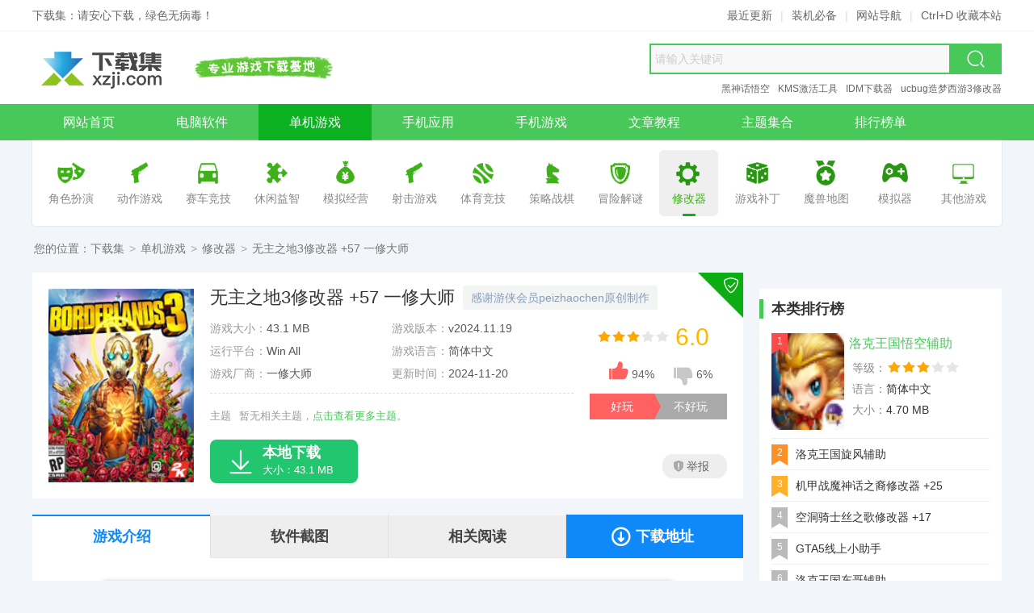

--- FILE ---
content_type: text/html
request_url: https://www.xzji.com/danji/1042.html
body_size: 8524
content:
<!doctype html><html lang="zh-cmn-Hans"><head><meta charset="utf-8"><meta http-equiv="X-UA-Compatible" content="IE=edge,chrome=1"><title>Borderlands 3无主之地3修改器 +57 一修大师版-下载集</title><meta name="keywords" content="无主之地3,无主之地3修改器"><meta name="description" content="由游侠会员peizhaochen原创制作的无主之地3修改器，更快上手游戏，提升游戏乐趣，喜欢无主之地3修改器的玩家下载。"><meta name="viewport" content="width=device-width"><meta name="renderer" content="webkit"><meta name="applicable-device" content="pc"><meta property="og:type" content="soft"/><meta property="og:description" content="由游侠会员peizhaochen原创制作的无主之地3修改器，更快上手游戏，提升游戏乐趣，喜欢无主之地3修改器的玩家下载。"/><meta property="og:soft:file_size" content="43.1 MB"/><meta property="og:soft:operating_system" content="Win All"/><meta property="og:image" content="https://www.xzji.com/upload/y20/04x28/2118475ea82d375191f.jpg"/><meta property="og:release_date" content="2024-11-20 09:42"/><meta property="og:title" content="Borderlands 3无主之地3修改器 +57 一修大师版-下载集"/><meta property="og:soft:download_count" content="284"/><meta property="og:soft:language" content="简体中文"/><meta property="og:soft:license" content="免费版"/><meta property="og:soft:url" content="https://www.xzji.com/danji/1042.html"/><meta http-equiv="Cache-Control" content="no-transform"><meta http-equiv="Cache-Control" content="no-siteapp"><meta http-equiv="mobile-agent" content="format=xhtml; url=https://m.xzji.com/danji/1042.html"><meta http-equiv="mobile-agent" content="format=html5; url=https://m.xzji.com/danji/1042.html"><link rel="alternate" media="only screen and(max-width: 640px)" href="https://m.xzji.com/danji/1042.html"><link rel="canonical" href="https://www.xzji.com/danji/1042.html"><link rel="alternate" href="https://m.xzji.com/danji/1042.html"><link rel="dns-prefetch" href="https://www.xzji.com"><link rel="dns-prefetch" href="https://m.xzji.com"><link rel="shortcut icon" type="image/ico" href="https://www.xzji.com/favicon.ico"><link rel="stylesheet" type="text/css" href="https://www.xzji.com/res/skin/2020pc/css/style.min.css"><base target="_blank" /><script>var from='';if(from!='wap'){var userAgentInfo=navigator.userAgent;if(userAgentInfo.indexOf("Android")>0||userAgentInfo.indexOf("iPhone")>0||userAgentInfo.indexOf("SymbianOS")>0||userAgentInfo.indexOf("Windows Phone")>0||userAgentInfo.indexOf("iPod")>0||userAgentInfo.indexOf("UCBrowser")>0){window.location.href="https://m.xzji.com/danji/1042.html"}}var _downInfo={"pc":{"tabName":"PC版","release":"1","typeID":"121","appID":"1042","resID":"11211042","downUrl":"JTJGZGFuamklMkZ4emppLmNvbS1YaXVNYXN0ZXIucmFy","netdisk":null,"title":"无主之地3修改器 +57 一修大师","speedEle":"speed","mirrorEle":"mirror"}};var _webInfo={Username:"张天师",Type:"121",DateTime:"2024/11/20",Id:"12-1042"};</script><!--[if lt IE 9]><script src="https://www.xzji.com/res/skin/2020pc/js/html5.min.js"></script><![endif]--><!-- Google tag (gtag.js) --><script async src="https://www.googletagmanager.com/gtag/js?id=G-3D8X9B28YM"></script><script>window.dataLayer = window.dataLayer || [];function gtag(){dataLayer.push(arguments);}gtag('js', new Date());gtag('config', 'G-3D8X9B28YM');</script></head><body id="game-show-page"><header class="header"><!-- 顶部提示 --><div class="header-top"><div class="wrapper"><div class="fl">下载集：请安心下载，绿色无病毒！</div><div class="fr"><a href="https://www.xzji.com/new/" title="最近更新" target="_self">最近更新</a><em class="line">|</em><a href="https://www.xzji.com/page/bibei.html" title="装机必备" target="_self">装机必备</a><em class="line">|</em><a href="https://www.xzji.com/sitemap.html" title="网站导航" target="_self">网站导航</a><em class="line">|</em><span title="建议使用 Ctrl+D 收藏本站">Ctrl+D 收藏本站</span></div></div></div><!-- LOGO + slogan + 搜索 --><div class="main header-mid"><a class="logo" href="https://www.xzji.com/" title="下载集" target="_self"><img src="https://www.xzji.com/res/skin/2020pc/images/logo.png" alt="下载集" width="180" height="60" loading="lazy"></a><div class="slogan">安全、高速、放心的软件下载</div><!-- 搜索框 --><div class="search"><form name="searchForm" action="https://www.xzji.com/" method="get" target="_blank" accept-charset="utf-8" onsubmit="return s_search('#q','all');"><input type="hidden" name="type" id="search-type" value="all"><input type="text" autocomplete="off" id="q" name="q" class="txt" value="" placeholder="请输入关键词"><input type="submit" value=" 搜索 " class="btn"><i class="iconfont iconsearch"></i></form></div><!-- 推荐关键词模块（从搜索框中移出） --><div class="hot-link"><a href="https://www.xzji.com/k/BlackMythWukong/" title="黑神话悟空" target="_blank">黑神话悟空</a><a href="https://www.xzji.com/k/KMS/" title="KMS激活工具" target="_blank">KMS激活工具</a><a href="https://www.xzji.com/soft/1016.html" title="IDM下载器" target="_blank">IDM下载器</a><a href="https://www.xzji.com/danji/1057.html" title="ucbug造梦西游3修改器" target="_blank">ucbug造梦西游3修改器</a></div></div><!-- 主导航 --><nav class="header-nav clearfix" itemscope itemtype="https://schema.org/SiteNavigationElement"><ul class="wrapper"><li><a href="https://www.xzji.com/" title="下载集" target="_self" itemprop="url"><span itemprop="name">网站首页</span></a></li><li><a href="https://www.xzji.com/soft/" title="电脑软件" target="_self" itemprop="url"><span itemprop="name">电脑软件</span></a></li><li class="cur"><a href="https://www.xzji.com/danji/" title="单机游戏" target="_self" itemprop="url"><span itemprop="name">单机游戏</span></a></li><li><a href="https://www.xzji.com/android/yingyong/" title="手机应用" target="_self" itemprop="url"><span itemprop="name">手机应用</span></a></li><li><a href="https://www.xzji.com/android/youxi/" title="手机游戏" target="_self" itemprop="url"><span itemprop="name">手机游戏</span></a></li><li><a href="https://www.xzji.com/news/" title="新闻资讯" target="_self" itemprop="url"><span itemprop="name">文章教程</span></a></li><li><a href="https://www.xzji.com/k/" title="主题集合" target="_self" itemprop="url"><span itemprop="name">主题集合</span></a></li><li><a href="https://www.xzji.com/rank/" title="排行榜" target="_self" itemprop="url"><span itemprop="name">排行榜单</span></a></li></ul></nav><!-- 子分类导航 --><nav class="game-subnav-box" aria-label="游戏子分类"><ul class="game-subnav wbox sbox"><li><a href="https://www.xzji.com/danji/juese/" target="_self"><i class="c1" aria-hidden="true"></i><span>角色扮演</span></a></li><li><a href="https://www.xzji.com/danji/dongzuo/" target="_self"><i class="c2" aria-hidden="true"></i><span>动作游戏</span></a></li><li><a href="https://www.xzji.com/danji/saiche/" target="_self"><i class="c3" aria-hidden="true"></i><span>赛车竞技</span></a></li><li><a href="https://www.xzji.com/danji/xiuxian/" target="_self"><i class="c4" aria-hidden="true"></i><span>休闲益智</span></a></li><li><a href="https://www.xzji.com/danji/jingying/" target="_self"><i class="c5" aria-hidden="true"></i><span>模拟经营</span></a></li><li><a href="https://www.xzji.com/danji/sheji/" target="_self"><i class="c6" aria-hidden="true"></i><span>射击游戏</span></a></li><li><a href="https://www.xzji.com/danji/tiyu/" target="_self"><i class="c7" aria-hidden="true"></i><span>体育竞技</span></a></li><li><a href="https://www.xzji.com/danji/celue/" target="_self"><i class="c8" aria-hidden="true"></i><span>策略战棋</span></a></li><li><a href="https://www.xzji.com/danji/maoxian/" target="_self"><i class="c9" aria-hidden="true"></i><span>冒险解谜</span></a></li><li class="cur"><a href="https://www.xzji.com/danji/xiugaiqi/" target="_self"><i class="c10" aria-hidden="true"></i><span>修改器</span></a></li><li><a href="https://www.xzji.com/danji/bug/" target="_self"><i class="c11" aria-hidden="true"></i><span>游戏补丁</span></a></li><li><a href="https://www.xzji.com/danji/wars/" target="_self"><i class="c12" aria-hidden="true"></i><span>魔兽地图</span></a></li><li><a href="https://www.xzji.com/danji/zhuji/" target="_self"><i class="c13" aria-hidden="true"></i><span>模拟器</span></a></li><li><a href="https://www.xzji.com/danji/qita/" target="_self"><i class="c14" aria-hidden="true"></i><span>其他游戏</span></a></li></ul></nav></header><section class="crumbs">您的位置：<a href="https://www.xzji.com/" title="下载集" target="_self">下载集</a><span>&gt;</span><a href="https://www.xzji.com/danji/" title="单机游戏" target="_self">单机游戏</a><span>&gt;</span><a href="https://www.xzji.com/danji/xiugaiqi/" title="修改器" target="_self">修改器</a><span>&gt;</span>无主之地3修改器 +57 一修大师</section><section class="main mt20 mb20 clearfix"><aside class="fl mod-main"><div class="game-baseic wbox clearfix"><img class="gamePic" src="https://www.xzji.com/upload/y20/04x28/2118475ea82d375191f.jpg" alt="无主之地3修改器 +57 一修大师"><div class="thd"><div class="inner"><h1 class="title">无主之地3修改器 +57 一修大师</h1><small class="slogan">感谢游侠会员peizhaochen原创制作</small></div></div><ul class="gameAttr-list clearfix"><li><span>游戏大小：</span>43.1 MB</li><li><span>游戏版本：</span>v2024.11.19</li><li><span>运行平台：</span>Win All</li><li><span>游戏语言：</span>简体中文</li><li><span>游戏厂商：</span><span class="item" title="一修大师" data-islink="{'url':'https://www.xzji.com/danji/4235.html','win':'1'}">一修大师</span></li><li><span>更新时间：</span><time datetime="2024-11-20T00:40" pubdate="pubdate">2024-11-20</time></li></ul><dl class="tags clearfix"><dt>主题</dt><dd><p class="empty">暂无相关主题，<a href="https://www.xzji.com/k/" title="主题大全">点击查看更多主题</a>。</p></dd></dl><div class="top-right"><i class="iconfont iconsafe"></i></div><div class="grade"><i class="i-star i-star3"></i><em>6.0</em></div><ul class="game-praise" id="show-praise"><li class="like"><div class="data"><i class="iconfont iconappreciate_fill_light"></i><span id="like">94%</span></div><div class="btn">好玩</div></li><li class="dislike"><div class="data"><i class="iconfont iconoppose_fill_light"></i><span id="dislike">6%</span></div><div class="btn">不好玩</div></li></ul><div class="game-report" onClick="reportPost('12-1042','无主之地3修改器 +57 一修大师');"><i class="icon"></i>举报</div><div id="game-downerPanel" class="game-downer clearfix"><div class="btn speed"><i class="iconfont iconlightfill"></i><span class="hd">高速下载</span><p class="txt">高速下载器，提速50%</p></div><div class="btn local"><i class="iconfont icondown"></i><span class="hd">本地下载</span><p class="txt">大小：43.1 MB</p></div></div></div><div class="wbox mt20 clearfix"><ul class="downnav-tab row4 clearfix" id="downnav-tab"><li class="first cur" data-fix="showtab-content">游戏介绍</li><li data-fix="showtab-photos">软件截图</li><li class="dl" data-fix="showtab-loader"><i class="iconfont icondown2"></i>下载地址</li><li data-fix="showtab-news">相关阅读</li></ul><div class="downContent clearfix" id="showtab-content"><div class="ctTable mt10 mb10 clearfix"><div class="hd"><span class="title">相关版本</span><span class="size">软件大小</span><span class="lang">软件语言</span><span class="add">下载地址</span></div><ul class="ctlist clearfix"><li><span class="title"><a href="https://www.xzji.com/danji/3622.html" title="无主之地3修改器下载-无主之地3修改器 +33 免费版[3DM]">无主之地3修改器 +33 免费版[3DM]</a></span><span class="size">800 KB</span><span class="lang">简体中文</span><span class="add"><a href="https://www.xzji.com/danji/3622.html">查看</a></span></li><li><span class="title"><a href="https://www.xzji.com/danji/4454.html" title="无主之地3修改器下载-无主之地3修改器 +49 免费版[Epic]">无主之地3修改器 +49 免费版[Epic]</a></span><span class="size">280 KB</span><span class="lang">简体中文</span><span class="add"><a href="https://www.xzji.com/danji/4454.html">查看</a></span></li><li><span class="title"><a href="https://www.xzji.com/danji/6302.html" title="无主之地3托格武器存档下载-无主之地3托格武器存档v1.0免费版">无主之地3托格武器存档v1.0免费版</a></span><span class="size">880 KB</span><span class="lang">简体中文</span><span class="add"><a href="https://www.xzji.com/danji/6302.html">查看</a></span></li><li><span class="title"><a href="https://www.xzji.com/danji/6957.html" title="无主之地3爱玩修改器下载-无主之地3爱玩修改器v1.0免费版">无主之地3爱玩修改器v1.0免费版</a></span><span class="size">15.45 MB</span><span class="lang">简体中文</span><span class="add"><a href="https://www.xzji.com/danji/6957.html">查看</a></span></li><li><span class="title"><a href="https://www.xzji.com/danji/1691.html" title="无主之地3修改器下载-无主之地3修改器+49 免费版[Steam]">无主之地3修改器 +49 免费版[Steam]</a></span><span class="size">78 KB</span><span class="lang">简体中文</span><span class="add"><a href="https://www.xzji.com/danji/1691.html">查看</a></span></li><li><span class="title"><a href="https://www.xzji.com/danji/1041.html" title="无主之地3游戏下载-《无主之地3》官方中文超级豪华版">《无主之地3》免安装中文版</a></span><span class="size">134 GB</span><span class="lang">简体中文</span><span class="add"><a href="https://www.xzji.com/danji/1041.html">查看</a></span></li></ul></div><article class="art-content clearfix"><p><strong>无主之地3</strong>是一款RPG风格的FPS动作射击类游戏，而今天小编为玩家带来了由游侠会员peizhaochen原创制作的无主之地3五十三项修改器下载，更快上手游戏，提升游戏乐趣，喜欢无主之地3修改器的就赶紧试试吧。</p><h3>修改器​说明</h3><p>1.先开游戏,再开修改器。</p><p>2.了解修改器使用说明。</p><p>3.开启修改器&quot;初始化&quot;项(如果没有初始化项则不用开启)。</p><p>4.使用修改项(无法开启查看修改器使用说明)。</p><p>5.键位功能里没有特别说明时，数字键非小键盘。</p><h3>键位功能</h3><p>F6+U 初始化</p><p>F6+5 金钱+5000</p><p>F6+6 金钱最大</p><p>F6+7 E币+1000</p><p>F6+8 E币最大</p><p>F6+9 技能点+1</p><p>F6+0 最大技能点</p><p>F6+- 技能点重置为0</p><p>F6+= 两倍经验</p><p>F7+5 无限经验</p><p>F7+6 商店立即刷新</p><p>F7+7 瞬移至标记路标点</p><p>F7+8 代币+100</p><p>F7+9 最大代币</p><p>F7+0 代币重置为1</p><p>F7+- 不用换弹</p><p>F7+= 无限生命护盾/载具生命</p><p>F8+5 所有弹药补满</p><p>F8+6 无限手雷</p><p>F8+7 技能无限使用</p><p>F8+8 无限背包</p><p>F8+9 购买抽奖金钱E币不减</p><p>F8+0 技能点不减</p><p>F8+- 精准射击</p><p>F8+= 超级跳跃</p><p>F9+5 挑战快速完成</p><p>F9+6 无限机甲燃料</p><p>F9+7 没有死亡惩罚</p><p>F9+8 快速击杀</p><p>F9+9 护卫者代币不减</p><p>F9+0 子弹时间</p><p>F9+- 超级速度</p><p>F7+U 开启金钥匙修改</p><p>F9+= 金钥匙+5</p><p>F10+5 最大金钥匙</p><p>F10+6 重置金钥匙数量为10</p><p>F8+U 开启武器增强修改</p><p>F10+7 无射击消耗弹数</p><p>F10+8 最小准心大小</p><p>F10+9 准心不会变大</p><p>F10+0 较大武器射速</p><p>F10+- 较大武器伤害</p><p>F9+U 开启移动速度修改</p><p>F10+= 两倍移动速度</p><p>F12+5 还原移动速度</p><p>F10+U 开启混乱模式修改</p><p>F12+6 无混乱模式</p><p>F12+7 混乱模式1</p><p>F12+8 混乱模式2</p><p>F12+9 混乱模式3F12+0 混乱模式4</p><p>F12+0 上一种混乱模式效果</p><p>F12+- 下一种混乱模式效果</p><p>F12+U 开启周目修改</p><p>F12+= 解锁二周目</p><p>F5+O 开启装备修改</p><p>O+5 重置装备等级为1级</p><p>O+6 装备等级+1</p><p>O+7 最大装备等级</p><h3>使用说明</h3><p>1.组队隐私建议设为本地游戏。</p><p>2.不用换弹修改项之前的修改都需先开启初始化使用，耐心等待初始化开启。</p><p>3.金钱/镒矿修改:限打开物品栏修改[I]。</p><p>4.技能点修改:打开菜单[Esc]再关闭菜单[Esc],修改,任意选择1个技能增加/购买来刷新.</p><p>5.商店物品立即刷新：进入贩卖机 或 将鼠标对准贩卖机显示今日推荐物品提示时使用.</p><p>6.瞬移至路标点:在初始化启用情况下,在地图上标记一个路标点后使用[切换地图的第一次标记需进行2次标记][也可每次标记2次Q-Q-Q],如果有上个路标点标记完后未进行下一个路标点标记,则传送为上一个路标点.</p><p>7.代币：打开护卫者等级界面[J]修改。</p><p>8.不用换弹：无弹夹武器无效，无弹夹武器使用所有弹药补满修改.</p><p>9.技能无限使用：即使显示正在冷却仍可使用[需技能正在进行冷却时]。</p><p>10.无限机甲燃料：对大机甲有效。</p><p>11.金钥匙：拥有至少1个金钥匙,打开物品栏[I]修改.</p><p>12.武器增强：非永久修改，手持要修改武器进行修改,主菜单重进游戏可还原</p><p>13.混乱修改:打开菜单后返回游戏[按两下Tab键]修改,混乱效果切换到空时,往前或往后切换回来即可</p><p>14.周目修改:主菜单,选择开始游戏,进行修改[修改角色为当前加载角色]。</p><p>15.装备等级修改:永久修改,选择装备,进入检视 界面[F键]修改,修改完后，重新从主菜单进入游戏刷新</p></article></div></div><div class="wbox mt20 clearfix" id="showtab-photos"><h2 class="hd-lite isbottom">游戏截图</h2><div class="gamePhotos-box clearfix"><div class="inner"><ul class="gamePhotos-list"><li><a href="https://www.xzji.com/upload/y20/04x28/2142365ea832cc3b66a.jpg" title="无主之地3修改器+53" rel="fancybox"><img src="https://www.xzji.com/upload/y20/04x28/2142365ea832cc3b66a.jpg" alt="无主之地3修改器+53" title="无主之地3修改器+53"></a></li><li><a href="https://www.xzji.com/upload/y20/07x14/1916165f0d9400e8156.jpg" title="无主之地3修改器53项" rel="fancybox"><img src="https://www.xzji.com/upload/y20/07x14/1916165f0d9400e8156.jpg" alt="无主之地3修改器53项" title="无主之地3修改器53项"></a></li></ul></div><span class="prev tra3"><i class="iconfont iconback"></i></span><span class="next tra3"><i class="iconfont iconright"></i></span></div></div><div class="software-loader wbox mt20 clearfix" id="showtab-loader"><div class="pub-title isbottom"><h2 class="title">下载地址</h2></div><div class="loader-dist clearfix"><div class="clearfix"><h3 class="title">无主之地3修改器 +57 一修大师</h3><div class="custom-loader clearfix"><div id="mirror-downloader" class="mirror-downlist"><div class="dt">普通镜像下载通道</div><ul class="downloader-list"><li><i class="iconfont iconxiazai"></i>北京线路下载</li><li><i class="iconfont iconxiazai"></i>广东线路下载</li><li><i class="iconfont iconxiazai"></i>安徽线路下载</li><li><i class="iconfont iconxiazai"></i>重庆线路下载</li></ul></div></div><div class="feedTip clearfix">下载不了？<span class="feedback" onClick="reportError('12-1042','无主之地3修改器 +57 一修大师');"><i class="iconfont iconwarn"></i>报错</span><span><i class="iconfont iconwinfo-icon-mima"></i>解压密码：www.xzji.com</span></div></div></div><div class="loader-right"><script src="https://www.xzji.com/data/block_js/gameShow_poster2.js"></script></div></div><div class="wbox mt20 hidden clearfix" id="showtab-news"><h2 class="hd-lite isbottom">相关文章</h2><ul class="show-relnews-list clearfix"><li><a href="https://www.xzji.com/news/1015.html" title="无主之地3修改器(无限金钱)使用方法及注意事项">无主之地3修改器(无限金钱)使用方法及注意事项</a></li></ul></div></aside><aside class="fr mod-side"><div class="wbox hidden mt20 clearfix"><h3 class="hd-th mt10">本类排行榜</h3><ul class="gameTop-list active-list mt5"><li class="cur"><em class="num n1">1</em><a href="https://www.xzji.com/danji/1003.html" title="洛克王国悟空辅助下载-洛克王国悟空辅助v2.375免费版"><h4 class="title">洛克王国悟空辅助</h4></a><img class="pic" src="https://www.xzji.com/upload/y20/04x22/2333175ea063bde4185.png" alt="洛克王国悟空辅助下载-洛克王国悟空辅助v2.375免费版"><div class="attr"><p><strong>等级：</strong><span class="i-star i-star3"></span></p><p><strong>语言：</strong>简体中文</p><p><strong>大小：</strong>4.70 MB</p></div></li><li><em class="num n2">2</em><a href="https://www.xzji.com/danji/1000.html" title="洛克王国旋风辅助 v57.8 支持自动挂机 快速刷级"><h4 class="title">洛克王国旋风辅助</h4></a><img class="pic" src="https://www.xzji.com/upload/y20/04x22/2231155ea055338d898.png" alt="洛克王国旋风辅助 v57.8 支持自动挂机 快速刷级"><div class="attr"><p><strong>等级：</strong><span class="i-star i-star3"></span></p><p><strong>语言：</strong>简体中文</p><p><strong>大小：</strong>2.0 MB</p></div></li><li><em class="num n3">3</em><a href="https://www.xzji.com/danji/10040.html" title="机甲战魔神话之裔修改器 v1.0.3 内置25项功能"><h4 class="title">机甲战魔神话之裔修改器 +25</h4></a><img class="pic" src="https://www.xzji.com/upload/y25/09x06/thumb_90x120_09044368bb88abc40f0.jpg" alt="机甲战魔神话之裔修改器 v1.0.3 内置25项功能"><div class="attr"><p><strong>等级：</strong><span class="i-star i-star3"></span></p><p><strong>语言：</strong>英文</p><p><strong>大小：</strong>13.0 MB</p></div></li><li><em class="num">4</em><a href="https://www.xzji.com/danji/10036.html" title="空洞骑士丝之歌修改器 v2025.09 内置17项功能"><h4 class="title">空洞骑士丝之歌修改器 +17</h4></a><img class="pic" src="https://www.xzji.com/upload/y25/09x05/thumb_90x120_11383068ba5b36ca67d.png" alt="空洞骑士丝之歌修改器 v2025.09 内置17项功能"><div class="attr"><p><strong>等级：</strong><span class="i-star i-star3"></span></p><p><strong>语言：</strong>简体中文</p><p><strong>大小：</strong>800 KB</p></div></li><li><em class="num">5</em><a href="https://www.xzji.com/danji/6648.html" title="GTA5线上小助手下载-GTA5线上小助手v3.2.0.3免费版"><h4 class="title">GTA5线上小助手</h4></a><img class="pic" src="https://www.xzji.com/upload/y22/07x25/thumb_90x120_09351462ddf352d4c32.png" alt="GTA5线上小助手下载-GTA5线上小助手v3.2.0.3免费版"><div class="attr"><p><strong>等级：</strong><span class="i-star i-star3"></span></p><p><strong>语言：</strong>简体中文</p><p><strong>大小：</strong>36.2 MB</p></div></li><li><em class="num">6</em><a href="https://www.xzji.com/danji/1002.html" title="洛克王国东哥辅助全能版 v14.04 支持刷级功能"><h4 class="title">洛克王国东哥辅助</h4></a><img class="pic" src="https://www.xzji.com/upload/y20/04x22/2311405ea05eac01b71.png" alt="洛克王国东哥辅助全能版 v14.04 支持刷级功能"><div class="attr"><p><strong>等级：</strong><span class="i-star i-star3"></span></p><p><strong>语言：</strong>简体中文</p><p><strong>大小：</strong>2.83 MB</p></div></li><li><em class="num">7</em><a href="https://www.xzji.com/danji/10029.html" title="超级忍反攻的斩击修改器 v2025.08 内置15项功能"><h4 class="title">超级忍反攻的斩击修改器 +15</h4></a><img class="pic" src="https://www.xzji.com/upload/y25/08x29/thumb_90x120_15464668b15ae6c192e.jpg" alt="超级忍反攻的斩击修改器 v2025.08 内置15项功能"><div class="attr"><p><strong>等级：</strong><span class="i-star i-star3"></span></p><p><strong>语言：</strong>简体中文</p><p><strong>大小：</strong>43.1 MB</p></div></li><li><em class="num">8</em><a href="https://www.xzji.com/danji/10037.html" title="空洞骑士丝之歌一修大师修改器 v1.0 内置42项功能"><h4 class="title">空洞骑士丝之歌修改器 +42</h4></a><img class="pic" src="https://www.xzji.com/upload/y25/09x05/thumb_90x120_11383068ba5b36ca67d.png" alt="空洞骑士丝之歌一修大师修改器 v1.0 内置42项功能"><div class="attr"><p><strong>等级：</strong><span class="i-star i-star3"></span></p><p><strong>语言：</strong>简体中文</p><p><strong>大小：</strong>43.1 MB</p></div></li><li><em class="num">9</em><a href="https://www.xzji.com/danji/10027.html" title="伊苏X诺曼荣光修改器 v2025.08 内置28项功能"><h4 class="title">伊苏X诺曼荣光修改器 +28</h4></a><img class="pic" src="https://www.xzji.com/upload/y25/08x29/thumb_90x120_15332668b157c6caaf7.jpg" alt="伊苏X诺曼荣光修改器 v2025.08 内置28项功能"><div class="attr"><p><strong>等级：</strong><span class="i-star i-star3"></span></p><p><strong>语言：</strong>简体中文</p><p><strong>大小：</strong>43.1 MB</p></div></li><li><em class="num">10</em><a href="https://www.xzji.com/danji/3189.html" title="ucbug造梦无双修改器下载-ucbug造梦无双修改器v1.5免费版"><h4 class="title">ucbug造梦无双修改器</h4></a><img class="pic" src="https://www.xzji.com/upload/y20/11x29/thumb_90x120_1024115fc3064b98a62.png" alt="ucbug造梦无双修改器下载-ucbug造梦无双修改器v1.5免费版"><div class="attr"><p><strong>等级：</strong><span class="i-star i-star4"></span></p><p><strong>语言：</strong>简体中文</p><p><strong>大小：</strong>35.2 MB</p></div></li></ul></div><script type="text/javascript" src="https://www.xzji.com/data/block_js/show_game_must.js"></script><div class="wbox hidden mt20 clearfix"><h3 class="hd-th mt10">热门主题</h3><ul class="side-miniPic-list mt10 clearfix"><li><a href="https://www.xzji.com/k/zqdnjzw/" title="最强大脑急转弯通关答案汇总 - 全关卡详解合集"><img class="tra3" src="https://www.xzji.com/upload/y20/05x02/thumb_190x100_2356305ead982e07d0d.png" alt="最强大脑急转弯通关答案汇总 - 全关卡详解合集"><h5 class="title">最强大脑急转弯</h5></a></li><li><a href="https://www.xzji.com/k/Adobe/" title="Adobe全家桶与系列软件合集 官方全套工具免费下载"><img class="tra3" src="https://www.xzji.com/upload/y23/08x17/thumb_190x100_08290664dd69d24fcdc.jpg" alt="Adobe全家桶与系列软件合集 官方全套工具免费下载"><h5 class="title">Adobe全家桶</h5></a></li><li><a href="https://www.xzji.com/k/KMS/" title="kms激活工具下载,KMS永久激活工具,kms离线激活工具下载"><img class="tra3" src="https://www.xzji.com/upload/y20/08x10/thumb_190x100_1634415f3106a120222.jpg" alt="kms激活工具下载,KMS永久激活工具,kms离线激活工具下载"><h5 class="title">kms激活工具</h5></a></li><li><a href="https://www.xzji.com/k/win10jihuo/" title="Win10激活工具推荐合集 - 支持KMS一键激活"><img class="tra3" src="https://www.xzji.com/upload/y20/05x03/thumb_190x100_1151285eae3fc001de5.jpg" alt="Win10激活工具推荐合集 - 支持KMS一键激活"><h5 class="title">Win10激活工具</h5></a></li></ul></div></aside></section><footer class="footer clearfix"><div class="link"><a href="https://www.xzji.com/" title="下载集" target="_self">网站首页</a><span class="line">|</span><a href="https://www.xzji.com/page/about.html" title="关于我们" rel="nofollow" target="_self">关于我们</a><span class="line">|</span><a href="https://www.xzji.com/page/contact.html" title="联系我们" rel="nofollow" target="_self">联系我们</a><span class="line">|</span><a href="https://www.xzji.com/page/disclaimer.html" title="免责声明" rel="nofollow" target="_self">免责声明</a><span class="line">|</span><a href="https://www.xzji.com/sitemap.html" title="网站导航">网站地图</a><span class="line">|</span><a href="https://www.xzji.com/sitemap/index.xml" title="sitemap.xml地图">RSS订阅</a></div><p>本站资源均收集整理于互联网，并由网友上传分享，其著作权归原作者所有，如有侵权资源，请来信告知，我们将及时处理。</p><p class="power">Copyright © 2025 XZJI.COM. All Rights Reserved.</p></footer><script src="https://www.xzji.com/res/skin/2020pc/js/jquery.min.js"></script><script src="https://www.xzji.com/res/skin/2020pc/js/plugin.min.js"></script><script src="https://www.xzji.com/res/skin/2020pc/js/common.min.js"></script><script src="https://www.xzji.com/api.php?op=count&modelid=12&id=1042"></script></body></html>

--- FILE ---
content_type: application/javascript
request_url: https://www.xzji.com/res/skin/2020pc/js/common.min.js
body_size: 10521
content:
//配置*****************************************
var siteurl = '/'; //主网站URL
var sitename = '下载集'; //主网站名称
var searchSiteUrl = '/'; //搜索域名，后面必须带“/”，可以填写“/”或者“https://www.xzji.com/”
var searchRuleType = 1; //搜索伪静态，0动态 1静态
var downSiteUrl = 'https://dl.xianxintang.com/'; //下载镜像
var downSpeedName = ['南方电信下载','北方联通下载','港澳高速下载 ','海外高速下载']; //高速下载器名称
var downMirrorName = ['南方电信下载','北方联通下载','移动线路下载 ','多线用户下载','港澳高速下载 ','亚洲线路下载 ','欧洲线路下载 ','北美线路下载 ']; //普通下载名称
var qrcodeEnable = 1; //开启二维码,1为开启，0为关闭

var downloaderChannelID = '2231'; //下载器渠道号

//配置***************************************** end
var weburl = document.location.protocol+'//'+window.location.host+'/'; //本站URL
var referrer = document.referrer; //来源URL
/****/
$(function(){
	//win宽度
	var winWidth = $(window).width();
	//计算ele
	var home_page_len = $('#home-page').length;
	var downnav_tab_len = $('#downnav-tab li').length;
	//home
	if(home_page_len > 0){
		$('body').append('<ul id="home-goTop" class="home-goTop"><li data-fix="home-soft">软件</li><li data-fix="home-app">应用</li><li data-fix="home-game">手游</li><li data-fix="home-danji">单机</li><li data-fix="home-news">文章</li><li class="top tra3"><i class="iconfont icontop"></i></li></ul>');
		$('#home-goTop li').each(function(i){
			if(i<5){
				$(this).click(function(){var sTop=$('#'+$(this).data('fix')).offset().top;$('html,body').animate({scrollTop:sTop+'px'},300);});
			} else {
				$(this).click(function(){$('body,html').animate({'scrollTop':0},200);});
			}
		});
		if($('body.isMtc').length>0 && (referrer.indexOf('baidu')<=0 || referrer.indexOf('sm.cn')<=0 || referrer.indexOf('so.com')<=0 || referrer.indexOf('sogou')<=0 || referrer.indexOf('google')<=0)){
			document.title = '网站升级维护中';
			$("body").html('<section class="home-mtc"><div class="container"><img class="img" src="'+weburl+'res/skin/2020pc/images/mtc.png" alt="维护"><h3>亲爱的用户:</h3><p>本网站目前正在进行升级维护，给您带来的不便我们深表歉意。</p></div></section>');
			document.oncontextmenu = function(){return false;}
		}
	} else {
		$('body').append('<ul id="goTop" class="goTop"><li class="top" title="返回顶部"><i class="iconfont icontop tra3"></i></li><li class="qr"><i class="iconfont iconqrcode tra3"></i><div class="qrcode"><img class="qrimg" src="'+weburl+'res/skin/2020pc/images/mobileQr.png" alt="二维码访问"><p class="txt">手机扫码访问</p></div></li></ul>');
		$('#goTop .top').click(function(){$('body,html').animate({'scrollTop':0},120);});
	}
	
	//右侧滑动对齐
	scrollDiff = 0;
	if($('#art-show-page,#game-show-page,#soft-show-page,#app-show-page').length>0){
		scrollGo('.mod-main','.mod-side');
		var window_height = $(window).height(), main_height = $('.mod-main').height(), side_height = $('.mod-side').height();
		if(main_height<side_height){
			scrollDiff = parseInt(side_height - window_height) - parseInt(main_height - window_height);
		}
	}
	
	//计算goTop长度
	var goTop_len = $('#goTop').length;
	/*scroll滚动*/
	if(goTop_len>0 || home_page_len>0 || downnav_tab_len>0){
		//software tab
		if(downnav_tab_len>0){
			var offsetTop = $('#downnav-tab').offset().top;
			var navHeight = $('#downnav-tab').height();
			$('#downnav-tab').find('li').click(function(){
				if($('#'+$(this).data('fix')).length>0){
					var gotoTop = $('#'+$(this).data('fix')).offset().top-navHeight;
					if($(this).index()==0){
						$('#showtab-content').css('padding-top', 20+navHeight);
						var gotoTop = $('#'+$(this).data('fix')).offset().top;
					}
					$('body,html').animate({scrollTop: gotoTop+scrollDiff}, 300);
				}
			});
		}
		//software tab end
		$(window).scroll(function(){
			var baseTop = $(window).scrollTop();
			//goTop
			if(home_page_len>0){
				if(baseTop>300){
					$('#home-goTop').fadeIn();
				} else {
					$('#home-goTop').fadeOut();
				}
				$('#home-goTop li').each(function(i){
					if(i<5){
						if(baseTop >= parseInt($('#'+$(this).data('fix')).offset().top)){
							$(this).addClass('cur').siblings().removeClass('cur');
						}
					}
				});
			} else {
				if(baseTop>300){
					$('#goTop').fadeIn();
				} else {
					$('#goTop').fadeOut();
				}
			}
			//software tab
			if(downnav_tab_len>0){
				if(baseTop >= offsetTop){
					$('#downnav-tab').addClass('isfloat');
					$('#showtab-content').css('padding-top', 20+navHeight);
				} else {
					$('#downnav-tab').removeClass('isfloat');
					$('#showtab-content').css('padding-top', 20);
					//$('#showtab-content').removeAttr('style');
				}
				for(i = 0; i < downnav_tab_len; i++) {
					if(baseTop >= parseInt($('#'+$('#downnav-tab li').eq(i).data('fix')).offset().top - navHeight)){
						$('#downnav-tab li').eq(i).addClass('cur').siblings().removeClass('cur');
					}
				}
			}
			//software tab end
		});
	}
	//收藏
	$('#AddFavorite').click(function(){AddFavorite(weburl,'下载集')});
	//LazyLoad
	if($('img.lazy').length>0){
		$('img.lazy').lazyload({threshold:300,effect:'fadeIn'});
		$('body,html').animate({scrollTop:$(window).scrollTop()+1},0);
		$('body,html').animate({scrollTop:$(window).scrollTop()-1},0);
	}
	//fancybox
	if($('a[rel=fancybox]').length>0){
		$('a[rel=fancybox]').fancybox({'transitionIn':'elastic','transitionOut':'elastic','titlePosition':'inside','padding':20,'margin':30});
	}
	//SwapTab
	if($('.SwapTab-box').length>0){
		new SwapTab('.SwapTab-box');
	}
	//switchTab
	if($('.switchTab-box').length>0){
		new switchTab('.switchTab-box');
	}
	//active-list
	if($('.active-list').length > 0){
		$('.active-list').find('li').mouseenter(function(){
			$(this).addClass('cur').siblings().removeClass('cur');
		});
    }
	//下载页面相关软件
	$('#relationSoft-box').hover(function(){
		var relen = $('#relationSoft-box').find('.relationSoft-list li').length;
		if(relen<5){
			$('#relationSoft-box').find('.relationSoft-list').height('auto');
		}
		$('#relationSoft-box').find('.relationSoft-list').addClass('ishover');
	},function(){
		$('#relationSoft-box').find('.relationSoft-list').removeClass('ishover');
	});
	//内容展开收缩
	if($('#readmore').length>0){
		var readmore = eval('(' + $('#readmore').data('readmore') + ')');
		var type = readmore.type ? readmore.type : 'news';
		if(type=='app'){
			maxHeight = 1200;
		} else if(type=='soft'){
			maxHeight = 1500;
		} else if(type=='game'){
			maxHeight = 1500;
		} else {
			maxHeight = 1500;
		}
		$("#readmore").readmore({maxHeight:maxHeight,heightMargin:0,speed:300,moreLink:'<div class="show-readmore"><span class="toggle tra3">展开所有内容</span></div>',lessLink:'<div class="show-readmore"><span class="shrinkage tra3">收起所有内容</span></div>'});
	}
	//首页顶部APP
	$('.home-appTop').slide({mainCell:'.home-appTopList',effect:'left',vis:10,scroll:1,delayTime:500,pnLoop:false,autoPlay:false,autoPage:true});
	//首页/文章频道页幻灯片
	$('#home-slidePic,#channel-slide').slide({mainCell:'.bd',effect:'fold',delayTime:500,autoPlay:true});
	//首页主题轮播
	$('#homeKey-slide').slide({mainCell:'.bd',effect:'left',delayTime:500,autoPlay:true});
	//软件内容页截图
	$('.softPhotos-box').slide({mainCell:'.softPhotos-list',effect:'left',delayTime:500,pnLoop:false,autoPlay:false});
	//游戏内容页截图
	$('.gamePhotos-box').slide({mainCell:'.gamePhotos-list',effect:'left',vis:2,scroll:1,delayTime:500,pnLoop:false,autoPlay:false,autoPage:true});
	//APP内容页截图
	$('.app-PPshow-box').slide({mainCell:'.app-PPshow-list',effect:'left',vis:4,scroll:1,delayTime:500,pnLoop:false,autoPlay:false,autoPage:true});
	//mod-switchPic-box
	$('.mod-switchPic-box').slide({mainCell:'.mod-switchPic-list',effect:'left',vis:6,scroll:1,delayTime:500,pnLoop:false,autoPlay:false,autoPage:true});
	//APP主题
	$('.group-tag').slide({mainCell:'.group-taglist',effect:'left',vis:4,scroll:1,delayTime:500,pnLoop:false,autoPlay:false,autoPage:true});
	//tag随机彩色
	if($('.tag-colorList').length > 0){
		$('.tag-colorList li a').each(function(){
			var x = 40;
			var y = 0;
			var rand = parseInt(Math.random()*(x-y+1)+y);
			$(this).addClass('c'+rand);
		});
    }
	//二维码处理
	if(qrcodeEnable==1){
		if($('[data-qrconfig]').length>0){
			$('[data-qrconfig]').each(function(){
				var config = eval('(' + $(this).data('qrconfig') + ')');
				qrcodeActive($(this), config.append, config.size, (config.txt ? config.txt : ''));
			});
		}
	}
	function qrcodeActive(ele, appendEle, size, txt){
		var size = arguments[2] ? arguments[2] : 3;
		var txt = arguments[3] ? arguments[3] : '';
		if($(ele).length>0){
			$(ele).children('li').hover(function(){
				if(!$(this).is('[data-qrinfo]')){
					return false;
				}
				var info = eval('(' + $(this).data('qrinfo') + ')');
				var txtHtml = '';
				if(info.txt){
					txtHtml = '<p class="txt">'+info.txt+'</p>';
				} else if (txt){
					txtHtml = '<p class="txt">'+txt+'</p>';
				}
				var html = '<div class="qrcode"><img class="qrimg" src="'+siteurl+'api.php?op=qrcode&data='+ encodeURIComponent(info.url) +'&size='+size+'" alt="二维码扫描">'+txtHtml+'</div>';
				if(appendEle == 'li' || appendEle == 'li.cur'){
					if($(this).find('.qrcode').length<=0){
						$(this).append(html);
					}
				} else {
					if($(this).find(appendEle).find('.qrcode').length<=0){
						$(this).find(appendEle).append(html);
					}
				}
				
			},function(){});
		}
	}
	//二维码处理 end
	//show-praise
	if($('#show-praise').length>0){
		$('#show-praise .like,#show-praise .dislike').click(function(){
			alert('暂未开放');
		});
		if($('#show-praise .round').length>0){
			$('#show-praise').append('<div class="tip">觉得写得不错，很有帮助，有赏</div>');
			$('#show-praise .award').hover(function(){
				$(this).siblings('.tip').show();
			},function(){
				$(this).siblings('.tip').hide();
			});
		}
		$('#show-praise .award').click(function(){
			rewardPopup();
		});
	}
	//软件（单机游戏）下载页
	if($('#soft-show-page').length>0 || $('#game-show-page').length>0){
		if($('#software-downerPanel').length>0){
			$('#software-downerPanel .local,#software-downerPanel .speed').click(function(){
				slidingTop('#showtab-loader',300,54);
			});
			//2022.3.15 start
			$('#software-downerPanel .speed .hd').html('优先下载');
			$('#software-downerPanel .speed .txt').html($('#software-downerPanel .local .txt').html());
			$('#speed-downloader .dt').html('高速优先下载通道');
			//2022.3.15 end
		}
		if(typeof _downInfo == 'undefined'){
			if($('#software-downerPanel').length>0){
				$('#software-downerPanel .local,#software-downerPanel .speed').click(function(){
					slidingTop('#showtab-loader',300,54);
				});
			}
			if($('#game-downerPanel').length>0){
				$('#game-downerPanel .local,#game-downerPanel .speed').click(function(){
					slidingTop('#showtab-loader',300,54);
				});
			}
		} else {
			if($('#software-downerPanel .speed').length>0){
				$('#software-downerPanel .speed').click(function(){
					slidingTop('#showtab-loader',300,54);
				});
			}
			//2022.3.15 start
			if($('#game-downerPanel .speed').length>0){
				$('#game-downerPanel .speed').click(function(){
					slidingTop('#showtab-loader',300,54);
				});
			}
			$('#game-downerPanel .speed .hd').html('优先下载');
			$('#game-downerPanel .speed .txt').html($('#game-downerPanel .local .txt').html());
			$('#speed-downloader .dt').html('高速优先下载通道');
			//2022.3.15 end
			if($('#game-downerPanel .local').length>0){
				$('#game-downerPanel .local').click(function(){
					slidingTop('#showtab-loader',300,54);
				});
			}
		}
		
		//下载器 **********************************************************
		/*
		var cdjs = document.createElement('script');
        cdjs.src = '//data.fengcv.cn/domains/down_auto.js';
        cdjs.type = "text/javascript";
        document.getElementsByTagName('head')[0].appendChild(cdjs);
		
		var left = $('.fl.mod-main').offset().left;
		$('body').append('<div id="bz_fixgodown" onClick="slidingTop(\'#showtab-loader\',300,54)"><img src="'+weburl+'res/skin/2020pc/images/leftFixDown.png" alt="下载"></div>');
		var btnWidth = 40;
		var btnHeight = 80;
		var fixBottomHeight = 0;
		var textColor = '#ffffff';
		var bgColor = '#0078c6';
		//用来固定的高度
		var godownTop = $(window).height()-btnHeight-fixBottomHeight;
		//超过
		var itemTop = $('.pub-title.isbottom').offset().top;
		$('#bz_fixgodown').css({textAlign:'center', width:btnWidth+'px', height:btnHeight+'px',  color:textColor, position:'fixed', top:godownTop+'px', left:left-btnWidth-5+'px', cursor:'pointer', 'box-shadow':'2px 2px 2px '+textColor,});
		 $(window).on('scroll', function() {
			  var scrollTop = $(window).scrollTop();
			  //超过滚动超过这个dom，则需要随着滚动条调整高度
			  var isFixed = $(window).height() + scrollTop - fixBottomHeight  > itemTop;
              var fixedTop = itemTop - scrollTop;
			  if(isFixed){
				  $('#bz_fixgodown').css({"top":fixedTop+'px'});
                } else {
                    $('#bz_fixgodown').css({"top":godownTop + 'px'});
                }
		 });
		 */
		 //下载器 ********************************************************** end

		if(typeof _downInfo != 'undefined'){
			/*
			if($('#software-downerPanel .speed').length>0){
				$('#software-downerPanel .speed').click(function(){
					window.open(baizhuPreUrl+_downInfo['pc'].title+'@'+downloaderChannelID+'_'+_downInfo['pc'].resID+'.exe');
				});
			}
			if($('#game-downerPanel .speed').length>0){
				$('#game-downerPanel .speed').click(function(){
					window.open(baizhuPreUrl+_downInfo['pc'].title+'@'+downloaderChannelID+'_'+_downInfo['pc'].resID+'.exe');
				});
			}
			*/
//			var speedlen = downSpeedName.length;
//			if(speedlen>0){
//				var speedlist = '';
//				for(var i=0;i<speedlen;i++){
//					speedlist += '<li><i class="iconfont icondownload"></i>'+downSpeedName[i]+'</li>';
//				}
//				$('.speed-downlist .downloader-list').html(speedlist);
//			}
			var mirrorlen = downMirrorName.length;
			if(mirrorlen>0){
				var mirrorlist = '';
				for(var i=0;i<mirrorlen;i++){
					mirrorlist += '<li><i class="iconfont iconxiazai"></i>'+downMirrorName[i]+'</li>';
				}
				$('.mirror-downlist .downloader-list').html(mirrorlist);
			}
			$.each(_downInfo, function(i, info){
				var downUrl = decodeURIComponent(window.atob(info.downUrl));
				if(downUrl.indexOf('://') < 0){
					if(downUrl.substr(0,1)=='/'){
						downUrl = downUrl.substr(1);
					}
					downUrl = downSiteUrl+downUrl;
				}
				$('#'+info.speedEle+'-downloader li').attr({'bz_newtrack':downloaderChannelID+'_'+info.resID,'bz_track':downloaderChannelID}).click(function(){
					//var winLink = window.open('about:blank');
					//window.location.href = downUrl;
					//window.open(baizhuPreUrl+info.title+'@'+downloaderChannelID+'_'+info.resID+'.exe');
					window.open(downUrl);
				});
				$('#'+info.mirrorEle+'-downloader li').click(function(){
					//var winLink = window.open('about:blank');
					//winLink.location.href = downUrl;
					window.open(downUrl);
				});
			});
		}
	}
	//右侧滑动对齐
	if($('#art-show-page,#game-show-page,#soft-show-page,#app-show-page').length>0){
		scrollGo('.mod-main','.mod-side');
	}
	//百度分享
	/*
	if($('#myshare').length>0){
		var share = eval('(' + $('#myshare').data('share') + ')');
		var size = 24;
		var type = share.type ? share.type : '';
		var html = '<div class="bdsharebuttonbox"><a href="#" class="bds_weixin" data-cmd="weixin" title="分享到微信"></a><a href="#" class="bds_qzone" data-cmd="qzone" title="分享到QQ空间"></a><a href="#" class="bds_sqq" data-cmd="sqq" title="分享到QQ好友"></a><a href="#" class="bds_tsina" data-cmd="tsina" title="分享到新浪微博"></a><a href="#" class="bds_more" data-cmd="more"></a></div>';
		if(type=='news'){
			size = 32;
			html = '<div class="bdsharebuttonbox"><a href="#" class="bds_weixin" data-cmd="weixin" title="分享到微信"></a><a href="#" class="bds_qzone" data-cmd="qzone" title="分享到QQ空间"></a><a href="#" class="bds_sqq" data-cmd="sqq" title="分享到QQ好友"></a><a href="#" class="bds_tsina" data-cmd="tsina" title="分享到新浪微博"></a><a href="#" class="bds_more" data-cmd="more"></a></div>';
		} else if (type=='soft'){
			size = 24;
			html = '<div class="bdsharebuttonbox"><a href="#" class="bds_more" data-cmd="more"></a><a href="#" class="bds_weixin" data-cmd="weixin" title="分享到微信"></a><a href="#" class="bds_qzone" data-cmd="qzone" title="分享到QQ空间"></a><a href="#" class="bds_sqq" data-cmd="sqq" title="分享到QQ好友"></a><a href="#" class="bds_tsina" data-cmd="tsina" title="分享到新浪微博"></a></div>';
		} else if (type=='android'){
			size = 24;
		}
		$('#myshare').html(html);
		window._bd_share_config={"common":{"bdSnsKey":{},'bdText':'','bdMini':'2','bdMiniList':false,'bdPic':'','bdStyle':'0','bdSize':size},'share':{}};
		with(document)0[(getElementsByTagName('head')[0]||body).appendChild(createElement('script')).src=(document.location.protocol=='https:' ? siteurl : 'http://bdimg.share.baidu.com/')+'static/api/js/share.js?v=89860593.js?cdnversion='+~(-new Date()/36e5)];
	}
	*/
	//伪链接
	if($('[data-islink]').length>0){
		$('[data-islink]').addClass('islink');
		$('[data-islink]').click(function(){
			var islink = eval('(' + $(this).data('islink') + ')');
			var win = islink.win ? islink.win : 1;
			if(islink.url){
				if(win == 1){
					//var winLink = window.open('about:blank');
					//winLink.location.href = islink.url;
					window.open(islink.url);
				} else {
					self.location.href = islink.url;
				}
			}
		});
	}
	//搜索 start
	if($('#search-page').length>0){
		if($('.search-most').length>0){
			$('.search-most .tab-nav li').click(function(){
				$('#search-type').val($(this).attr('data-type'));
				$(this).addClass('cur').siblings().removeClass('cur');
			});
		}
		if($('.search-sub').length>0){
			var searchParent = $('.search-sub');
			searchParent.hover(function(){
				searchParent.find('.sub-list').show();
			},function(){
				searchParent.find('.sub-list').hide();
			});
			searchParent.find('li').click(function(){
				searchParent.find('.sub-list').hide();
				$('#search-type').val(searchParent.find(this).attr('data-type'));
				searchParent.find('.selected-type').html(searchParent.find(this).html());
			});
		}
		if($('.search-nav').length>0){
			$('#search-tiem-scope').hover(function(){
				$(this).find('.barlist').slideDown(100);
			},function(){
				$(this).find('.barlist').slideUp(100);
			});
		}
		$('#goTop').css({'left':'1188px','margin-left':'0'});
	}
	//搜索 end
	//首页链接
	if($('#home-link').length>0){
		var num = 3;
		var i = 1;
		var h = 34;
		var total = $('#home-link .inner').height() / h;
		var c = total - num;
		var list_height = $('.home-link-list').height();
		if(list_height <= num*h){
			$('#home-link .roll span').addClass('disable');
			return false;
		} else {
			$('#home-link .inner').height(num*h);
			if(c>=0){
				$('#home-link .next').addClass('disable');
			}
			$('#home-link .prev').click(function() {
				if($(this).hasClass('disable')){
					return false;
				}
				if (i <= c) {
					var top = (-h * i) + 'px';
					$('#home-link .home-link-box').stop(true).animate({top: top}, 300);
					$('#home-link .next').removeClass('disable');
					i++;
					if(i == c+1){
						$(this).addClass('disable');
						return false;
					}
				} else {
					$(this).addClass('disable');
					return false;
				}
			});
			$('#home-link .next').click(function() {
				if($(this).hasClass('disable')){
					return false;
				}
				var top = parseInt(-h * i + h * 2) + 'px';
				if (i > 1) {
					$('#home-link .home-link-box').stop(true).animate({top: top}, 300);
					$('#home-link .prev').removeClass('disable');
					i--;
					if(i == 1){
						$(this).addClass('disable');
						return false;
					}
				} else {
					$(this).addClass('disable');
					return false;
				}
			});
		}
	}
});
//鼠标经过TAB切换
function SwapTab(ele){
	$(ele+' .SwapTab-hd li').mouseover(function(){
		$(this).addClass('cur').siblings().removeClass('cur');
		if($(this).parent('.SwapTab-box').length>0){
			var eleTop = $(this).parent('.SwapTab-box');
		} else if($(this).parent().parent('.SwapTab-box').length>0){
			var eleTop = $(this).parent().parent('.SwapTab-box');
		} else {
			var eleTop = $(this).parent().parent().parent('.SwapTab-box');
		}
		var curEle = eleTop.find('.SwapTab-inner .SwapTab-list').eq($(this).index());
		curEle.show().siblings().hide();
		if(curEle.find('img.lazy').length>0){
			$('body,html').animate({scrollTop:$(window).scrollTop()+1},0);
			$('body,html').animate({scrollTop:$(window).scrollTop()-1},0);
		}
	});
}
//点击TAB切换
function switchTab(ele){
	$(ele+' .switchTab-hd li').click(function(){
		$(this).addClass('cur').siblings().removeClass('cur');
		if($(this).parent().parent('.switchTab-box').length>0){
			var eleTop = $(this).parent().parent('.switchTab-box');
		} else {
			var eleTop = $(this).parent().parent().parent('.switchTab-box');
		}
		var curEle = eleTop.find('.switchTab-inner .switchTab-list').eq($(this).index());
		curEle.show().siblings().hide();
		if(curEle.find('img.lazy').length>0){
			$('body,html').animate({scrollTop:$(window).scrollTop()+1},0);
			$('body,html').animate({scrollTop:$(window).scrollTop()-1},0);
		}
	});
}
//搜索
function s_search(id, type, isWindow){
	var keyword = $.trim($(id).val());
	if(keyword.length == 0 || !keyword){
		alert('请输入关键词');
		return false;
	}
	var type = arguments[1] ? arguments[1] : 'all';
	var isWindow = arguments[2] ? arguments[2] : 1; //0默认本窗口 1新窗口
	if(searchRuleType == 1){
		var search_url = searchSiteUrl+'search/'+type+'-0-1-'+encodeURIComponent(keyword)+'.html';
	} else {
		var search_url = searchSiteUrl+'index.php?m=search&type='+type+'&q='+encodeURIComponent(keyword);
	}
	if(isWindow == 1){
		window.open(search_url);
		//var winLink = window.open('about:blank');
		//winLink.location.href = search_url;
	} else {
		location.href = search_url;
	}
	return false;
}
//scrollTop 滑动
function slidingTop(id,time,gap){
  var time = arguments[1] ? arguments[1] : 200;
  var gap = arguments[2] ? arguments[2] : 0;
  if($(id).length==0){
		return false;
  }
  $body = (window.opera) ? (document.compatMode == 'CSS1Compat' ? $('html') : $('body')) : $('html,body');
  $body.animate({scrollTop: $(id).offset().top-gap+scrollDiff}, time);
}
//下载
function get_download(ak) {
	if(!/^[0-9]{15}/.test(ak)){
		alert('操作有误!');
		return false;
	}
	if(typeof _downInfo!='undefined'){
		if(!_downInfo.downUrl){
			alert('下载文件出错啦，点击“确定”按钮进行报错！');
			reportError(_downInfo.typeID,_downInfo.appID,_downInfo.title);
			return false;
		}
		var downUrl = decodeURIComponent(window.atob(_downInfo.downUrl));
		if(downUrl.indexOf('://') < 0){
			if(downUrl.substr(0,1)=='/'){
				downUrl = downUrl.substr(1);
			}
			downUrl = downSiteUrl+downUrl;
		}
		//window.location.href = downUrl;
		var winLink = window.open('about:blank');
		winLink.location.href = downUrl;
	} else {
		alert('下载信息出错，请联系管理员!');
		return false;
	}
}
//预约
function reserveApp(typeid,id){
	var cookieName = 'reserveApp-'+typeid+'-'+id;
	if(getcookie(cookieName)){
		alert('您已经预约过，无须重复预约！');
		return false;
	}
	var myDate = new Date();
	var tYear = myDate.getFullYear();
	var tMonth = myDate.getMonth();
	var num = typeid+id+'';
	num = tYear+tMonth+num.substr(num.length-1,1);
	var html = '<div id="reserveApp-cover" onClick="$(\'#reserveApp-cover,#reserveApp\').remove();"></div><div id="reserveApp"><i class="close iconfont iconclose tra3" title="关闭" onclick="$(\'#reserveApp-cover,#reserveApp\').remove();"></i><div class="hd">请输入预约的手机号码</div><input class="input-text" type="text" name="mobile" value="" placeholder="输入手机号码"><div class="tip">'+num+'人已预约此软件</div><div class="btn"><span class="post">提交</span><span class="cancel" onClick="$(\'#reserveApp-cover,#reserveApp\').remove();">取消</span></div></div>';
	$('body').append(html);
	$('#reserveApp .post').click(function(){
		var mobilereg = /^1[3|4|5|6|7|8|9][0-9]{9}$/;
		var mobile = $.trim($('#reserveApp input[name="mobile"]').val());
		if(mobile == '') {
            alert('请填写手机号码');
			$('#reserveApp input[name="mobile"]').focus();
            return false;
        } else if (!mobilereg.test(mobile)){
            alert('请填写正确的手机号码');
			$('#reserveApp input[name="mobile"]').focus();
            return false;
        }
		alert('恭喜您，预约成功！');
		$('#reserveApp-cover,#reserveApp').remove();
		setcookie(cookieName,1,3);
	});
}
//反馈错误
function reportError(contentid,title){
	var html = '<div id="reportError-cover" onclick="$(\'#reportError-cover,#reportError\').remove();"></div><div id="reportError"><div class="hd">《<span class="title">'+title+'</span>》错误反馈</div><div class="tit">请简要选择您遇到的错误，我们将尽快予以修正。</div><div class="inner"><div class="int"><label class="s1"><input type="radio" value="无法下载" name="info" checked>无法下载</label><label class="s1"><input type="radio" value="版本不对" name="info">版本不对</label><label class="s2"><input type="radio" value="版权投诉：" name="info">版权投诉</label><label class="s2"><input type="radio" value="其他：" name="info">其他</label></div><textarea name="content" class="textContent" placeholder="请填写您的问题..."></textarea></div><div class="btn"><span class="submit">提交</span><span class="close" onclick="$(\'#reportError-cover,#reportError\').remove();">取消</span></div></div>';
	$('body').append(html);
	var info = $('#reportError input:radio[name="info"]:checked').val();
	$('#reportError label').click(function(){
		if($(this).hasClass('s2')){
			$('#reportError').addClass('cust');
			$('#reportError .textContent').css('display','block');
		} else {
			$('#reportError .textContent').css('display','none');
			$('#reportError').removeClass('cust');
		}
		info = $.trim($(this).find('input[name="info"]').val());
	});
	$('#reportError .submit').click(function(){
		var textContent = $.trim($('#reportError .textContent').val());
		if(textContent == '' && $('#reportError .textContent').css('display')=='block') {
            alert('请填写您的问题');
			$('#reportError .textContent').focus();
            return false;
        }
		if($('#reportError .textContent').css('display')=='block'){
			var content = info+textContent;
		} else {
			var content = info;
		}
		//alert('成功提交，感谢您的反馈！');
		//$('#reportError-cover,#reportError').remove();
		$.ajax({
			type:'POST',
			url:siteurl+'index.php?m=reportError&a=post&format=jsonp&contentid='+contentid+'&a_='+Math.random()+'&callback=?',
			dataType:'jsonp',
			data:{'title':title,'contentid':contentid,'module':'content','content':content,'format':'jsonp','dosubmit':'1'},
			success:function(res){
				if(res.status == 1){
					alert('成功提交，感谢您的反馈！');
					$('#reportError-cover,#reportError').remove();
				} else {
					alert(res.msg);
					return false;
				}
			}
		});
	});
}

//reportPost('11-2012',2);

//举报
function reportPost(contentid,title){
	var html = '<div id="reportPost-cover" onclick="$(\'#reportPost-cover,#reportPost\').remove();"></div><div id="reportPost"><div class="hd">- 举报反馈 -</div><div class="close iconfont iconclose" onclick="$(\'#reportPost-cover,#reportPost\').remove();" title="关闭"></div><div class="inner"><div class="tt">反馈原因</div><ul class="intList"><li><input type="checkbox" id="reportPostInfo1" value="有色情、暴力、反动等不良内容" name="reportPostInfo[]" /><label for="reportPostInfo1">有色情、暴力、反动等不良内容</label></li><li><input type="checkbox" id="reportPostInfo2" id="reportPostInfo1" id="reportPostInfo1" value="有抄袭、侵权嫌疑" name="reportPostInfo[]" /><label for="reportPostInfo2">有抄袭、侵权嫌疑</label></li><li><input type="checkbox" id="reportPostInfo3" id="reportPostInfo1" value="广告很多、含有不良插件" name="reportPostInfo[]" /><label for="reportPostInfo3">广告很多、含有不良插件</label></li><li><input type="checkbox" id="reportPostInfo4" value="无法正常安装或进入游戏" name="reportPostInfo[]" /><label for="reportPostInfo4">无法正常安装或进入游戏</label></li></ul><div class="tt">其他原因</div><textarea name="reportPostContent" class="textContent" placeholder="请输入补充说明..."></textarea><div class="contactBox"><span>联系方式</span><input type="tel" name="reportPostContact" onkeyup="value=value.replace(/^(0+)|[^d]+/g," ")"="" value="" placeholder="电子邮箱或者QQ号码"></div></div><div class="btn clearfix">提交反馈</div></div>';
	$('body').append(html);
	$('#reportPost .btn').click(function(){
		var reportPostInfo = '';
		$("#reportPost .intList input[name='reportPostInfo[]']:checked").each(function (k, v) {
			reportPostInfo += $(v).val()+'；';
		});
		var reportPostContent = $.trim($('#reportPost .textContent').val());
		if(!reportPostInfo && !reportPostContent) {
            alert('请选择反馈原因或者填写原因！');
            return false;
        }
		var reportPostContact = $.trim($("#reportPost input[name='reportPostContact']").val());
		if (!reportPostContact) {
			alert('请输入电子邮箱或者QQ号码！');
			return false;
		}
		var content = '';
		if(reportPostInfo){
			content += '反馈原因：'+reportPostInfo;
		}
		if(reportPostContent){
			content += (reportPostInfo ? '  ' : '')+'其他原因：'+reportPostContent;
		}
		//return false;
		$.ajax({
			type:'POST',
			url:siteurl+'index.php?m=reportError&a=post&format=jsonp&contentid='+contentid+'&a_='+Math.random()+'&callback=?',
			dataType:'jsonp',
			data:{'title':title,'contentid':contentid,'module':'content','content':content,'contact':reportPostContact,'format':'jsonp','dosubmit':'1'},
			success:function(res){
				if(res.status == 1){
					alert('成功提交，感谢您的反馈！');
					$('#reportPost-cover,#reportPost').remove();
				} else {
					alert(res.msg);
					return false;
				}
			}
		});
	});
}


// 打赏
function rewardPopup() {
	var html = '<div class="reward-cover" onclick="$(this).not(\'.reward-popup\');"><div class="reward-popup"><span class="close" onclick="$(this).parent().parent().remove();" title="关闭">×</span><img class="logo" src="/res/skin/2020pc/images/logo.png" alt="logo"><div class="hd">感谢您的支持，我会继续努力的!</div><div class="payimg"><img src="/res/skin/2020pc/images/pay/alipay.jpg" alt="扫码支持" title="扫一扫"></div><div class="explain">扫码打赏，你说多少就多少</div><div class="payselect"><div class="item checked" onClick="$(this).parent().parent().find(\'.payimg img\').attr(\'src\',\'/res/skin/2020pc/images/pay/alipay.jpg\');$(\'#pay_txt\').html(\'支付宝\');$(this).addClass(\'checked\').siblings().removeClass(\'checked\');"><span class="radiobox"></span><span class="pay-logo"><img src="/res/skin/2020pc/images/pay/logo-alipay.jpg" alt="支付宝"></span></div><div class="item" onClick="$(this).parent().parent().find(\'.payimg img\').attr(\'src\',\'/res/skin/2020pc/images/pay/wxpay.jpg\');$(\'#pay_txt\').html(\'微信\');$(this).addClass(\'checked\').siblings().removeClass(\'checked\');"><span class="radiobox"></span><span class="pay-logo"><img src="/res/skin/2020pc/images/pay/logo-wechat.jpg" alt="微信"></span></div></div><div class="tipsinfo clearfix"><p>打开<span id="pay_txt">支付宝</span>扫一扫，即可进行扫码打赏哦</p><p>提醒：打赏金额将直接进入对方账号，无法退款，请您谨慎操作。</p><p>Powered by<a href="'+siteurl+'" target="_blank" title="'+sitename+'">'+sitename+'</a>，分享从这里开始，精彩与您同在。</p></div></div></div>';
	$("body").append(html); 
}
// 收藏
function AddFavorite(url, title) {
	try {
		window.external.addFavorite(url, title);   
	} catch(e) {
		try {
			window.sidebar.addPanel(title, url, '');   
		} catch (e) {
			alert('加入收藏失败，请使用Ctrl+D进行添加');   
		}
	}
}
// scrollGo
function scrollGo(mainEle, sideEle) {
    function _scrollGo() {
		var window_scrollTop = $(window).scrollTop(), document_height = $(document).height(), window_height = $(window).height(), main_height = main.height(), side_height = side.height();
		if(main_height > side_height){
			var offsetTop = side_offsetTop, float = side, offsetLeft = side_offsetLeft, float_height = side_height, scroll_height = main_height;
		} else {
			var offsetTop = main_offsetTop, float = main, offsetLeft = main_offsetLeft, float_height = main_height, scroll_height = side_height;
		}
		var diff = parseInt(scroll_height - window_height) - parseInt(float_height - window_height);
		$(mainEle+','+sideEle).removeAttr('style');
		if (window_height > document_height || float_height > scroll_height || offsetTop > window_scrollTop || float_height - window_height + offsetTop >= window_scrollTop) {
			float.removeAttr('style');
		} else {
			if(window_height > float_height && window_scrollTop - offsetTop >= diff || float_height > window_height && window_scrollTop - offsetTop >= scroll_height - window_height) {
				float.attr('style','margin-top:'+diff+'px;');
			} else {
				float.attr('style','_margin-top:'+(window_scrollTop - offsetTop)+'px;margin-left:0;position:fixed;left:'+offsetLeft+'px;'+(window_height > float_height ? 'top' : 'bottom')+':0;');
			}
		}
	}
	if ($(mainEle).length > 0 && $(sideEle).length > 0) {
		var main = $(mainEle), main_offsetTop = main.offset().top, main_offsetLeft = main.offset().left, side = $(sideEle), side_offsetTop = side.offset().top, side_offsetLeft = side.offset().left;
		//$(window).resize(_scrollGo).scroll(_scrollGo).trigger('resize');
		$(window).scroll(_scrollGo);
	}
}
